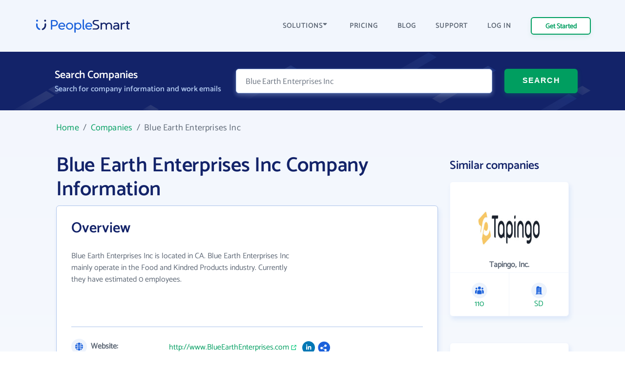

--- FILE ---
content_type: text/html; charset=UTF-8
request_url: https://www.peoplesmart.com/companies/blue-earth-enterprises-inc/1578151
body_size: 10197
content:
<!DOCTYPE html>
<html lang="en">

<head>
    <meta charset="UTF-8">
    <meta http-equiv="X-UA-Compatible" content="IE=edge">
            <meta name="robots" content="noarchive">
        <title>Blue Earth Enterprises Inc Employee Directory - Email Address Format, Phone Numbers | PeopleSmart</title>
    <meta name="description" content="Blue Earth Enterprises Inc business profile, headquartered inCA. See business details and contact information. Browse employee directory for email addresses &amp; phone numbers.">
    <meta name="viewport" content="width=device-width, initial-scale=1.0">
            <link rel="canonical" href="https://www.peoplesmart.com/companies/blue-earth-enterprises-inc/1578151" />
        <link rel="shortcut icon" type="image/png" href="https://www.peoplesmart.com/profile/assets/dist/img/favicon.ico" />

    <script async>
        const regularFont = new FontFace("Catamaran", "url(/profile/assets/dist/fonts/catamaran-v8-latin-regular.woff2)", {
          style: 'normal', weight: 'normal'
         });
        const boldFont = new FontFace("Catamaran-SemiBold", "url(/profile/assets/dist/fonts/catamaran-v8-latin-600.woff2)", {
          style: 'normal', weight: 600
         });
        const merriWeatherFont = new FontFace("Merriweather Sans Light", "url(/profile/assets/dist/fonts/merriweather-sans-v14-latin-300.woff2)", {
          style: 'normal', weight: 300
        });
        Promise.all([regularFont.load(), boldFont.load(), merriWeatherFont.load()]).then(() => {
          document.fonts.add(regularFont);
          document.fonts.add(boldFont);
          document.fonts.add(merriWeatherFont);
        })
        .catch(error => {
            console.error(error);
        });
    </script>

        <link rel="preload" href="https://www.peoplesmart.com/profile/assets/dist/css/critical.590a7396.bundle.css" as="style" onload="this.onload=null;this.rel='stylesheet'">
    <noscript><link rel="stylesheet"href="https://www.peoplesmart.com/profile/assets/dist/css/critical.590a7396.bundle.css"></noscript>
    <link rel="preload" href="https://www.peoplesmart.com/profile/assets/dist/css/app.a77b3327.bundle.css" as="style" onload="this.onload=null;this.rel='stylesheet'">
    <noscript><link rel="stylesheet"href="https://www.peoplesmart.com/profile/assets/dist/css/app.a77b3327.bundle.css"></noscript>

    <script defer>
      const assets = [
        "https://www.peoplesmart.com/profile/assets/dist/css/noncritical.ef28936f.bundle.css"
      ];
      window.addEventListener('load', () => {
        assets.forEach(asset => {
          let link = document.createElement('link');
          link.rel = 'stylesheet';
          link.type = 'text/css';
          link.href = asset;
          document.head.appendChild(link);
        });
      });
    </script>
    <link href="https://googleads.g.doubleclick.net" rel="preconnect" crossorigin="anonymous">
<link href="https://www.googletagmanager.com" rel="preconnect" crossorigin>
<link href="https://www.google-analytics.com" rel="preconnect" crossorigin="anonymous">

    <!-- STYLES -->
    <style >
    </style>

            <script type="application/ld+json">{"@context":"http:\/\/schema.org","@type":"WebPage","@id":"https:\/\/www.peoplesmart.com","name":"Blue Earth Enterprises Inc Employee Directory - Email Address Format, Phone Numbers | PeopleSmart","description":"Blue Earth Enterprises Inc business profile, headquartered inCA. See business details and contact information. Browse employee directory for email addresses & phone numbers.","publisher":{"@type":"Brand","name":"PeopleSmart"}}</script>
            <script type="application/ld+json">{"@context":"http:\/\/schema.org","@type":"Organization","name":"PeopleSmart","url":"https:\/\/www.peoplesmart.com","logo":"https:\/\/frcdn.peoplesmart.com\/assets\/img\/cb3d974edde6235e260259d70f3e2f1f.png"}</script>
            <script type="application/ld+json">{"@context":"http:\/\/schema.org","@type":"BreadcrumbList","itemListElement":[{"@type":"ListItem","position":1,"item":{"@id":"https:\/\/www.peoplesmart.com\/","name":"Home"}},{"@type":"ListItem","position":2,"item":{"@id":"https:\/\/www.peoplesmart.com\/companies\/","name":"Companies"}},{"@type":"ListItem","position":3,"item":{"@id":"https:\/\/www.peoplesmart.com\/companies\/blue-earth-enterprises-inc\/1578151\/","name":"Blue Earth Enterprises Inc"}}]}</script>
            <script type="application/ld+json">{"@context":"http:\/\/schema.org","@type":"FAQPage","mainEntity":[{"@type":"Question","name":"What is Blue Earth Enterprises Inc\u0027s website address?","acceptedAnswer":{"@type":"Answer","text":"Blue Earth Enterprises Inc\u0027s website address is <a target=\u0027_blank\u0027 rel=\u0027noopener noreferrer\u0027 href=\u0027http:\/\/www.BlueEarthEnterprises.com\u0027>http:\/\/www.BlueEarthEnterprises.com<\/a>"}},{"@type":"Question","name":"What is Blue Earth Enterprises Inc\u0027s phone number?","acceptedAnswer":{"@type":"Answer","text":"Blue Earth Enterprises Inc\u0027s phone number is +1 (661) 310-xxxx"}},{"@type":"Question","name":"How many email formats does Blue Earth Enterprises Inc use?","acceptedAnswer":{"@type":"Answer","text":"Blue Earth Enterprises Inc uses 2 email formats"}},{"@type":"Question","name":"Where is Blue Earth Enterprises Inc located?","acceptedAnswer":{"@type":"Answer","text":"Blue Earth Enterprises Inc is located in 21095 Centre Pointe Pkwy, CA 91350"}}]}</script>
    
    <script
  type="text/javascript"
  src="https://app.termly.io/resource-blocker/062688a2-e2a2-41a4-be28-16a82bd20045?autoBlock=on"
></script>

<script async>
  (function(i,s,o,g,r,a,m){i['GoogleAnalyticsObject']=r;i[r]=i[r]||function(){
  (i[r].q=i[r].q||[]).push(arguments)},i[r].l=1*new Date();a=s.createElement(o),
  m=s.getElementsByTagName(o)[0];a.async=1;a.src=g;m.parentNode.insertBefore(a,m)
  })(window,document,'script','https://www.google-analytics.com/analytics.js','ga');
  ga('create', 'UA-546951-27', 'auto', {allowLinker: true});
</script>

<!-- Google Tag Manager -->

<script async>(function(w,d,s,l,i){w[l]=w[l]||[];w[l].push({'gtm.start':
new Date().getTime(),event:'gtm.js'});var f=d.getElementsByTagName(s)[0],
j=d.createElement(s),dl=l!='dataLayer'?'&l='+l:'';j.async=true;j.src=
'https://www.googletagmanager.com/gtm.js?id='+i+dl;f.parentNode.insertBefore(j,f);
})(window,document,'script','dataLayer','GTM-PVGF4RR');</script>

    <script>
    var isIE11 = /Trident.*rv[ :]*11\./.test(navigator.userAgent);
    if (isIE11) {
      document.head.innerHTML += '<link rel="stylesheet" href="https://www.peoplesmart.com/profile/assets/dist/css/ie11.31d5d557.bundle.css">'
      document.head.innerHTML += '<link rel="stylesheet" href="https://www.peoplesmart.com/profile/assets/dist/css/critical.590a7396.bundle.css">'
      document.head.innerHTML += '<link rel="stylesheet" href="https://www.peoplesmart.com/profile/assets/dist/css/app.a77b3327.bundle.css">'
      document.head.innerHTML += '<link rel="stylesheet" href="https://www.peoplesmart.com/profile/assets/dist/css/noncritical.ef28936f.bundle.css">'
    }
  </script>

</head>

<body>
    <!-- Google Tag Manager (noscript) -->
    <noscript><iframe src="https://www.googletagmanager.com/ns.html?id=GTM-PVGF4RR" height="0"
        width="0" style="display:none;visibility:hidden" loading="lazy"></iframe></noscript>

    <!-- HEADER: MENU + HEROE SECTION -->
    <header id="header" class="company-page__header">
  <div class="header-topbar"> 
    <div class="grid-cont">
      <div class="grid-row grid-row_aic dynamic-header__cont">
        <div class="grid-col grid-col_auto">
          <a href="https://www.peoplesmart.com/" class="logo">
            <img
              src="https://www.peoplesmart.com/profile/assets/dist/img/company-profile/img-ps-logo.svg"
              alt="logo"
            />
          </a>
        </div>
        <div class="grid-col grid-col_auto is-hidden-desktop">
          <div class="grid-row">
            <div class="start-trial mr-4 is-hidden-mobile btn-signup ">
              <a href="https://www.peoplesmart.com/lp/70c1c4/3/subscribe" class="button button_xs header-start-trial__button" rel="nofollow"
              data-event="dl" data-category="View Report" data-action="Click" data-label="Nav CTA Button">Get Started</a>
            </div>
            <button type="button" class="close-nav-button is-hidden"><img	
              src="https://www.peoplesmart.com/profile/assets/dist/img/header-icons/cross.svg" title="Close" alt="Close">
            </button>	
            <button id="burger-search" class="menu-toggle mobile-menu-trigger burger"><img 
              src="https://www.peoplesmart.com/profile/assets/dist/img/header-icons/menu.svg" alt="Menu" width="20" height="16" aria-label="Menu trigger" class="header__icon">
            </button>  
          </div>
        </div>
        <div class="grid-col grid-col_auto is-hidden-touch">
          <div class="company-header-links">
            <div class="company-header-element dropdown">
              <button class="company-header-dropdown">SOLUTIONS <img
                src="https://www.peoplesmart.com/profile/assets/dist/img/header-icons/caret-down.svg"
                alt="open menu"
              /> </button>           
              <div class="js-section-menu-wrapper section-menu-wrapper">
              <section class="sections-menu">
                <section class="section-group">
                  <p class="title">Features</p>
                  <a class="section-item" href="https://www.peoplesmart.com/our-data/" data-track="ga" data-ga-action="Solutions" data-ga-label="Our Data">
                    <span class="section-item__title">Our data</span>
                    <span class="section-item__body">AI powered confidence and high accuracy</span>
                  </a>
                  <a class="section-item" href="https://www.peoplesmart.com/lead-enrichment/" data-track="ga" data-ga-action="Solutions" data-ga-label="Lead Enrichment">
                    <span class="section-item__title">Lead enrichment</span>
                    <span class="section-item__body">Enhance your customer data</span>
                  </a>
                  <a class="section-item" href="https://www.peoplesmart.com/find-leads/" data-track="ga" data-ga-action="Solutions" data-ga-label="Contact Search">
                    <span class="section-item__title">Contact search</span>
                    <span class="section-item__body">Search over 100M targeted leads</span>
                  </a>
                  <a class="section-item" href="https://www.peoplesmart.com/chrome-extension/" data-track="ga" data-ga-action="Solutions" data-ga-label="Chrome Extension">
                    <span class="section-item__title">Chrome Extension</span>
                    <span class="section-item__body">Get contact info for LinkedIn profiles</span>
                  </a>
                </section>
                <section class="section-group">
                  <p class="title">Solutions</p>
                  <a class="section-item" href="https://www.peoplesmart.com/recruiters/" data-track="ga" data-ga-action="Solutions" data-ga-label="Recruitment">
                    <span class="section-item__title">Recruitment</span>
                    <span class="section-item__body">Speed up recruitment process</span>
                  </a>
                  <a class="section-item" href="https://www.peoplesmart.com/sales-leads/" data-track="ga" data-ga-action="Solutions" data-ga-label="Sales">
                    <span class="section-item__title">Sales</span>
                    <span class="section-item__body">Enhance sales by making smart decisions</span>
                  </a>
                </section>
                <section class="section-group">
                  <p class="title">Company</p>
                  <a class="section-item" href="https://www.peoplesmart.com/about-us/" data-track="ga" data-ga-action="Solutions" data-ga-label="About">
                    <span class="section-item__title">About us</span>
                    <span class="section-item__body">Who we are</span>
                  </a>
                  <a class="section-item" href="https://www.peoplesmart.com/competitors/" data-track="ga" data-ga-action="Solutions" data-ga-label="Competitors">
                    <span class="section-item__title">Why PeopleSmart</span>
                    <span class="section-item__body">How we are better than the competition</span>
                  </a>
                </section>
              </section>
            </div>   
            </div>
            <div class="company-header-element">
              <a href="https://www.peoplesmart.com/pricing/">
                PRICING
              </a>
            </div>
            
            <div class="company-header-element">
              <a href="https://www.peoplesmart.com/blog/">
                BLOG
              </a>
            </div>

            <div class="company-header-element">
              <a href="https://support.peoplesmart.com/hc/en-us" rel="nofollow">
                SUPPORT
              </a>
            </div>

            <div class="company-header-element btn-login ">
              <a href="https://www.peoplesmart.com/login">
                LOG IN
              </a>
            </div>
            <div class="company-header-element btn-logout is-hidden">
              <a class="button button-primary-outlined">
                Log Out
              </a>
            </div>
            <div class="company-header-element is-hidden">
                          </div>
            <div class="start-trial btn-signup ">
              <a href="https://www.peoplesmart.com/lp/70c1c4/3/subscribe" class="button button_xs header-start-trial__button btn-signup" rel="nofollow"
              data-event="dl" data-category="View Report" data-action="Click" data-label="Nav CTA Button">Get Started</a>
            </div>
          </div>
        </div>
      </div>
    </div>
  </div>
  <!-- Search form-->
  <div class="company-search">
    <form action="#" rel="nofollow" data-people-flow="https://www.peoplesmart.com/lp/70c1c4/2/building-report?" data-company-flow="https://www.peoplesmart.com/lp/70c1c4/3/subscribe" class="company-search__form" autocomplete="off" novalidate>
  <div class="grid-row">
    <div class="grid-col grid-col_auto">
      <h3 class="search-form-title">Search Companies</h3>
      <h4 class="search-form-subtitle">Search for company information and work emails </h4>
    </div>
    <div class="header__form">
      <div class="grid-col search__form__people">
        <div class="company-search__input">
          <div class="ps-input bn">
            <input type="text" id="bn" name="bn" placeholder="Company name…" value="Blue Earth Enterprises Inc" required />
          </div>
        </div>
      </div>
      <div class="grid-col grid-col_auto search__form__submit">
        <button
          type="submit"
          class="company-header-search__button button"
        >
          SEARCH
        </button>
      </div>
    </div>
  </div>
</form>
  </div>
  <div id="mobile-nav" class="mobile-nav mobile-side">
  <div class="sidebar-item side-close-button">
    <button class="button button-primary-outlined btn-logout is-hidden">Log Out</button>
    <div class="">
      <a href="https://www.peoplesmart.com/lp/70c1c4/3/subscribe" class="button button-primary-outlined btn-signup " rel="nofollow"
        data-event="dl" data-category="View Report" data-action="Click" data-label="Nav CTA Button">Get Started</a>

      <a href="https://www.peoplesmart.com/login" class="button-link pr-0 has-text-weight-bold btn-login ">Log In</a>
    </div>
    <button type="button" class="close-nav-button is-hidden"><img	
      src="https://www.peoplesmart.com/profile/assets/dist/img/header-icons/cross.svg" title="Close" alt="Close">
    </button>	
  </div>
    <section class="sidebar-item sections-menu">
  <section class="section-group">
    <p class="title">Features</p>
    <a class="section-item" href="https://www.peoplesmart.com/our-data/" data-track="ga" data-ga-action="Solutions" data-ga-label="Our Data">
      <span class="section-item__title">Our data</span>
      <span class="section-item__body">AI powered confidence and high accuracy</span>
    </a>
    <a class="section-item" href="https://www.peoplesmart.com/lead-enrichment/" data-track="ga" data-ga-action="Solutions" data-ga-label="Lead Enrichment">
      <span class="section-item__title">Lead enrichment</span>
      <span class="section-item__body">Enhance your customer data</span>
    </a>
    <a class="section-item" href="https://www.peoplesmart.com/find-leads/" data-track="ga" data-ga-action="Solutions" data-ga-label="Contact Search">
      <span class="section-item__title">Contact search</span>
      <span class="section-item__body">Search over 100M targeted leads</span>
    </a>
    <a class="section-item" href="https://www.peoplesmart.com/chrome-extension/" data-track="ga" data-ga-action="Solutions" data-ga-label="Chrome Extension">
      <span class="section-item__title">Chrome Extension</span>
      <span class="section-item__body">Get contact info for LinkedIn profiles</span>
    </a>
  </section>
  <section class="section-group">
    <p class="title">Solutions</p>
    <a class="section-item" href="https://www.peoplesmart.com/recruiters/" data-track="ga" data-ga-action="Solutions" data-ga-label="Recruitment">
      <span class="section-item__title">Recruitment</span>
      <span class="section-item__body">Speed up recruitment process</span>
    </a>
    <a class="section-item" href="https://www.peoplesmart.com/sales-leads/" data-track="ga" data-ga-action="Solutions" data-ga-label="Sales">
      <span class="section-item__title">Sales</span>
      <span class="section-item__body">Enhance sales by making smart decisions</span>
    </a>
  </section>
  <section class="section-group">
    <p class="title">Company</p>
    <a class="section-item" href="https://www.peoplesmart.com/about-us/" data-track="ga" data-ga-action="Solutions" data-ga-label="About">
      <span class="section-item__title">About us</span>
      <span class="section-item__body">Who we are</span>
    </a>
    <a class="section-item" href="https://www.peoplesmart.com/competitors/" data-track="ga" data-ga-action="Solutions" data-ga-label="Competitors">
      <span class="section-item__title">Why PeopleSmart</span>
      <span class="section-item__body">How we are better than the competition</span>
    </a>
  </section>
  <div class="sidebar-item clickable-row">
    <a href="https://www.peoplesmart.com/pricing/">
      PRICING
    </a>
  </div>
  <div class="sidebar-item clickable-row">
    <a href="https://www.peoplesmart.com/blog/">
      BLOG
    </a>
  </div>
  <div class="sidebar-item clickable-row">
    <a href="https://support.peoplesmart.com/hc/en-us" rel="nofollow" >
      SUPPORT
    </a>
  </div>
</div>
</header>

    <!-- CONTENT -->
    
<div class="page">  
  <div class="container is-max-widescreen">
    <main class="company-page__content">
      <div class="breadcrumbs">
            <a href="/">Home</a> &nbsp;/&nbsp;
                <a href="/companies/">Companies</a> &nbsp;/&nbsp;
                <em>Blue Earth Enterprises Inc</em>
      </div>
      <div class="columns is-desktop is-multiline">
        <div class="column is-full-touch is-9-desktop">
          <div class="company-headline">
            <h1 class="company-headline__title">Blue Earth Enterprises Inc Company Information</h1>
          </div>
                          <div class="info company-overview">
   
    <div class="columns is-mobile">
        <div class="column is-two-thirds-tablet">
            <h2 class="company-profile__title"><span>Overview</span></h2>
            <p class="company-profile-info">
                    Blue Earth Enterprises Inc is located in CA.
Blue Earth Enterprises Inc mainly operate in the Food and Kindred Products industry.
Currently they have estimated 0 employees.
            </p>
        </div>
            </div>
    <hr>
    <dl class="company-overview__list">
        <dt><img loading="lazy" src="https://www.peoplesmart.com/profile/assets/dist/img/company/overview/url.svg" alt="url icon" width="32" height="32" class="company-overview__icon">
            Website:
        </dt>
        <dd class="company-profile-info__header company-overview__website">
            <a href="http://www.BlueEarthEnterprises.com" target="_blank" rel="noopener noreferrer"  class="company-profile__extlink mr-2">http://www.BlueEarthEnterprises.com</a>
                            <div class="company-overview__socials">
                                            <img loading="lazy" src="https://www.peoplesmart.com/profile/assets/dist/img/social-media/linkedin.svg" alt="Social" height="26" width="26" />
                                            <img loading="lazy" src="https://www.peoplesmart.com/profile/assets/dist/img/social-media/default.svg" alt="Social" height="26" width="26" />
                                    </div>
                    </dd>
    </dl>
    <dl class="company-overview__list">
        <dt><img loading="lazy" src="https://www.peoplesmart.com/profile/assets/dist/img/company/overview/size.svg" alt="size company icon" width="32" height="32" class="company-overview__icon">
            Size:
        </dt>
        <dd class="company-profile-info__header size">
            <p>0 employees</p>
        </dd>
    </dl>
    <dl class="company-overview__list">
                    <dt><img loading="lazy" src="https://www.peoplesmart.com/profile/assets/dist/img/company/overview/hq.svg" alt="headquarters icon" width="32" height="32" class="company-overview__icon">
                Headquarters:
            </dt>
            <dd class="company-profile-info__header location">
                <a>21095 Centre Pointe Pkwy, CA 91350 </a>
            </dd>
            </dl>
    <dl class="company-overview__list phone">
                    <dt><img loading="lazy" src="https://www.peoplesmart.com/profile/assets/dist/img/company/overview/phone.svg" alt="phone icon" width="32" height="32" class="company-overview__icon">
                Phone Number:
            </dt>
                            <dd class="company-profile-info__header">
                    <a href="https://www.peoplesmart.com/lp/88dce3/3/building-report?" class="phone-number"
                    data-event="dl" data-category="View Report" data-action="Click" data-label="Company Phone Links" rel="nofollow">+1 (661) 310-xxxx</a>
                                     </dd>
                        </dl>

    <dl class="company-overview__list">
                            <dt><img loading="lazy" src="https://www.peoplesmart.com/profile/assets/dist/img/company/overview/industry.svg" alt="industry icon" class="company-overview__icon"  width="32" height="32">
                Industry:
            </dt>
            <dd class="company-profile-info__header industry">
                <p>Food and Kindred Products</p>
            </dd>
            </dl>
</div>
                        <div class="employees info">
        <div class="is-flex is-justify-content-space-between">
            <h2 class="employees__title info__title"><span>Employees at Blue Earth Enterprises Inc</span></h2>
            <span class="mt- is-hidden-mobile">Showing 1 of 2</span>
        </div>
        <!-- Employee List Desktop/Tablet -->
        <div class="table-container is-hidden-mobile">
            <table class="table is-fullwidth">
                <thead>
                    <tr>
                        <th>JOB TITLE</th>
                        <th>WORK EMAIL</th>
                        <th>WORK PHONE</th>
                        <th>LOCATION</th>
                        <th></th>
                    </tr>
                </thead>
                <tbody>
                                    <tr>
                        <th>General Manager</th>
                        <td><a href="https://www.peoplesmart.com/lp/88dce3/3/building-report?company=Blue+Earth+Enterprises+Inc&position=general+manager" class="is-underlined" rel="nofollow">@blueearthenterprises.com</a></td>
                        <td><a href="https://www.peoplesmart.com/lp/88dce3/3/building-report?company=Blue+Earth+Enterprises+Inc&position=general+manager" class="" rel="nofollow"><div class="has-text-centered">-</div></a></td>
                        <td>Angeles, Zacatecas</td>
                        <td><a href="https://www.peoplesmart.com/lp/88dce3/3/building-report?company=Blue+Earth+Enterprises+Inc&position=general+manager" class="button button--outline has-text-centered" rel="nofollow"
                        data-event="dl" data-category="View Report" data-action="Click" data-label="View Profile CTA Button">VIEW <span class="is-hidden-touch">PROFILE</span></a></td>
                    </tr>
                                </tbody>
            </table>
        </div>

        <!-- Employee List Mobile -->
        <div class="is-hidden-tablet">
                                                <div class="employees_item">
                        <div class="columns is-mobile mb-0">
                            <div class="column is-7">
                                <div class="has-text-weight-bold">General Manager</div>
                                                                    Angeles, Zacatecas                                                            </div>
                            <div class="column">
                                <a href="https://www.peoplesmart.com/lp/88dce3/3/building-report?company=Blue+Earth+Enterprises+Inc&position=general+manager" class="button button--outline has-text-centered" rel="nofollow">View</a>
                            </div>
                        </div>
                                                    <div class="employees_item__datapoint">
                                <img loading="lazy" src="https://www.peoplesmart.com/profile/assets/dist/img/company/overview/email.svg" alt="contact icon" class="company-overview__icon">
                                <a href="https://www.peoplesmart.com/lp/88dce3/3/building-report?company=Blue+Earth+Enterprises+Inc&position=general+manager" class="is-underlined"
                                data-event="dl" data-category="View Report" data-action="Click" data-label="Email Links">@blueearthenterprises.com</a>
                            </div>
                                                                    </div>
                                    </div>
                <div class="employee_pagination is-hidden-tablet">
                    </div>

        <div class="info info--blue mb-0 employee-search">
            <img loading="lazy" src="https://www.peoplesmart.com/profile/assets/dist/img/company/overview/employee-search.svg" alt="contact card icon" width="70" height="70" class="mb-4">
            <p>Enter an employee name to <strong>search</strong> and <strong>verify</strong> work emails, phone numbers and social links etc.</p>
            <form action="https://www.peoplesmart.com/lp/70c1c4/3/subscribe" rel="nofollow" data-people-flow="https://www.peoplesmart.com/lp/70c1c4/3/subscribe" data-company-flow="" class="search__form" autocomplete="off" novalidate>
                <div class="ps-input mr-4">
                    <input placeholder="Employee name..." type="text" id="fn" name="fn" value="" required />
                </div>
                <button
                    type="submit"
                    class="button"
                    data-event="dl" data-category="View Report" data-action="Click" data-label="Employee Search CTA Button"
                >
                    SEARCH
                </button>
            </form>

        </div>
    </div>
          <div class="info">
    <h2 class="company-profile__title">Blue Earth Enterprises Inc's Email Format</h2>
    <p class="mb-5">
        We found 2 email formats used by <a href="https://www.peoplesmart.com/lp/88dce3/3/building-report?" rel="nofollow">Blue Earth Enterprises Inc</a> employees. The most common <strong>Blue Earth Enterprises Inc email format</strong> is 
        first last ex.<strong>(janedoe@blueearthenterprises.com)</strong> being used 67% of the time.
    </p>
    <div class="columns">
        <div class="column is-full-mobile is-7-tablet">
            <!-- Email Format Desktop/Tablet -->
            <div class="table-container is-hidden-mobile has-scrollbar-tablet">
                <table class="table email-formats is-striped is-fullwidth">
                    <thead>
                        <tr>
                            <th>FORMAT</th>
                            <th>EMAIL</th>
                            <th>%</th>
                            <th></th>
                        </tr>
                    </thead>
                    <tbody>
                                            <tr>
                            <th>First Last</th>
                            <td><a href="https://www.peoplesmart.com/lp/88dce3/3/building-report?"
                            data-event="dl" data-category="View Report" data-action="Click" data-label="Email Format" rel="nofollow">
                                janedoe@blueearthenterprises.com                            </a></td>
                            <td>67%</td>
                            <td><span class="dot"></span></td>
                        </tr>
                                            <tr>
                            <th>First</th>
                            <td><a href="https://www.peoplesmart.com/lp/88dce3/3/building-report?"
                            data-event="dl" data-category="View Report" data-action="Click" data-label="Email Format" rel="nofollow">
                                jane@blueearthenterprises.com                            </a></td>
                            <td>33%</td>
                            <td><span class="dot"></span></td>
                        </tr>
                                        </tbody>
                </table>
            </div>
            <!-- Email Format Mobile -->
            <div class="is-hidden-tablet m-3">
                                    <div class="columns is-mobile mb-5 email-formats__item">
                        <div class="column is-flex is-flex-direction-column is-9">
                            <strong>first last</strong>
                            <a href="https://www.peoplesmart.com/lp/88dce3/3/building-report?" data-event="dl" data-category="View Report" data-action="Click" data-label="Email Format" rel="nofollow">
                                janedoe@blueearthenterprises.com                            </a>
                        </div>
                        <div class="column is-align-self-center has-text-centered">67%</div>
                    </div>
                                    <div class="columns is-mobile mb-5 email-formats__item">
                        <div class="column is-flex is-flex-direction-column is-9">
                            <strong>first</strong>
                            <a href="https://www.peoplesmart.com/lp/88dce3/3/building-report?" data-event="dl" data-category="View Report" data-action="Click" data-label="Email Format" rel="nofollow">
                                jane@blueearthenterprises.com                            </a>
                        </div>
                        <div class="column is-align-self-center has-text-centered">33%</div>
                    </div>
                            </div>
        </div>
        <!-- Email Format Chart -->
        <div class="column is-5">
            <div id="emailFormatsChart" class="email-chart is-flex is-justify-content-center is-align-items-center" style="height: 100%; width: 100%" data-company-id="1578151">
                <span class="bulma-loader-mixin"></span>
                <canvas class="is-hidden"></canvas>
            </div>
        </div>
    </div>
</div>
              <div class="faq-section">
    <div class="info">
        <h2 class="main-title ">Frequently Asked Questions About Blue Earth Enterprises Inc</h2>
                <div class="question-card">
            <h3 class="sub-title">What is Blue Earth Enterprises Inc's website address?</h3>
            <span class="answer"> Blue Earth Enterprises Inc's website address is <a target='_blank' rel='noopener noreferrer' href='http://www.BlueEarthEnterprises.com'>http://www.BlueEarthEnterprises.com</a></span>
        </div>
                <div class="question-card">
            <h3 class="sub-title">What is Blue Earth Enterprises Inc's phone number?</h3>
            <span class="answer"> Blue Earth Enterprises Inc's phone number is +1 (661) 310-xxxx</span>
        </div>
                <div class="question-card">
            <h3 class="sub-title">How many email formats does Blue Earth Enterprises Inc use?</h3>
            <span class="answer"> Blue Earth Enterprises Inc uses 2 email formats</span>
        </div>
                <div class="question-card">
            <h3 class="sub-title">Where is Blue Earth Enterprises Inc located?</h3>
            <span class="answer"> Blue Earth Enterprises Inc is located in 21095 Centre Pointe Pkwy, CA 91350</span>
        </div>
            </div>
    </div>
        </div>
                <div class="column is-3-desktop similar-companies">
          <div class="company-headline">
    <h2 class="info__title">Similar companies</h2>
</div>
<div class="columns is-mobile is-multiline">
            <div class="column is-full-desktop">
            <a href="https://www.peoplesmart.com/companies/tapingo-inc/11497048/">
                <div class="info info--shadow is-clickable">
                    <div class="similar-companies__logo">
                        <figure class="image is-128x128">
                            <img src="https://img.fullcontact.com/static/9be7f3ef4bce3c5df4bc9802245fa93f_27394c960c3c50cdbf0a0b0e2d0fee6028f2b566c2cb5445be227234d29296ee" alt="similar logo company" loading="lazy" width="100" />
                        </figure>
                        <p class="similar-companies__title">Tapingo, Inc.</p>
                    </div>
                <div class="similar-companies__stats columns is-mobile">
                        <div class="column">
                            <img src="https://www.peoplesmart.com/profile/assets/dist/img/company/overview/size.svg" alt="size company icon" loadding="lazy" width="32" height="32">
                            <p class="has-text-grey">110</p>
                        </div>
                                                <div class="column">
                            <img src="https://www.peoplesmart.com/profile/assets/dist/img/company/overview/hq.svg" alt="headquarters icon" loading="lazy" width="32" height="32">
                            <p class="has-text-grey">SD</p>
                        </div>
                                            </div>
                </div>
            </a>
        </div>
            <div class="column is-full-desktop">
            <a href="https://www.peoplesmart.com/companies/bissinger/1511781/">
                <div class="info info--shadow is-clickable">
                    <div class="similar-companies__logo">
                        <figure class="image is-128x128">
                            <img src="https://img.fullcontact.com/static/a8213f745e743d054ed08e1675437e57_d4ed78fc071a297ed8464d34c54c8e7cc4bd0239c3985d894bfe19ee9ec576a7" alt="similar logo company" loading="lazy" width="100" />
                        </figure>
                        <p class="similar-companies__title">Bissinger</p>
                    </div>
                <div class="similar-companies__stats columns is-mobile">
                        <div class="column">
                            <img src="https://www.peoplesmart.com/profile/assets/dist/img/company/overview/size.svg" alt="size company icon" loadding="lazy" width="32" height="32">
                            <p class="has-text-grey">110</p>
                        </div>
                                                <div class="column">
                            <img src="https://www.peoplesmart.com/profile/assets/dist/img/company/overview/hq.svg" alt="headquarters icon" loading="lazy" width="32" height="32">
                            <p class="has-text-grey">SD</p>
                        </div>
                                            </div>
                </div>
            </a>
        </div>
            <div class="column is-full-desktop">
            <a href="https://www.peoplesmart.com/companies/the-cronos-group/2963263/">
                <div class="info info--shadow is-clickable">
                    <div class="similar-companies__logo">
                        <figure class="image is-128x128">
                            <img src="https://img.fullcontact.com/static/f46938dd7ae1622c1e24f001d3c55b82_e6f5c5d6b277e6663a12a7dc8c943f3eed89ae2b8cc0ea85be82c06fcb84a7db" alt="similar logo company" loading="lazy" width="100" />
                        </figure>
                        <p class="similar-companies__title">The Cronos Group</p>
                    </div>
                <div class="similar-companies__stats columns is-mobile">
                        <div class="column">
                            <img src="https://www.peoplesmart.com/profile/assets/dist/img/company/overview/size.svg" alt="size company icon" loadding="lazy" width="32" height="32">
                            <p class="has-text-grey">110</p>
                        </div>
                                                <div class="column">
                            <img src="https://www.peoplesmart.com/profile/assets/dist/img/company/overview/hq.svg" alt="headquarters icon" loading="lazy" width="32" height="32">
                            <p class="has-text-grey">SD</p>
                        </div>
                                            </div>
                </div>
            </a>
        </div>
            <div class="column is-full-desktop">
            <a href="https://www.peoplesmart.com/companies/cheeseburger-restaurants-cheeseburger-in-paradise/2403420/">
                <div class="info info--shadow is-clickable">
                    <div class="similar-companies__logo">
                        <figure class="image is-128x128">
                            <img src="https://img.fullcontact.com/static/ff7d8bf83dd0f9f4df38c6ddc15566b5_6f5bcb367adef4e0417e7e491e205711b47bdea3960a486c4bc7d8dc302e5345" alt="similar logo company" loading="lazy" width="100" />
                        </figure>
                        <p class="similar-companies__title">Cheeseburger Restaurants (Cheeseburger in Paradise)</p>
                    </div>
                <div class="similar-companies__stats columns is-mobile">
                        <div class="column">
                            <img src="https://www.peoplesmart.com/profile/assets/dist/img/company/overview/size.svg" alt="size company icon" loadding="lazy" width="32" height="32">
                            <p class="has-text-grey">110</p>
                        </div>
                                                <div class="column">
                            <img src="https://www.peoplesmart.com/profile/assets/dist/img/company/overview/hq.svg" alt="headquarters icon" loading="lazy" width="32" height="32">
                            <p class="has-text-grey">SD</p>
                        </div>
                                            </div>
                </div>
            </a>
        </div>
            <div class="column is-full-desktop">
            <a href="https://www.peoplesmart.com/companies/buchheit-inc/1840195/">
                <div class="info info--shadow is-clickable">
                    <div class="similar-companies__logo">
                        <figure class="image is-128x128">
                            <img src="" alt="similar logo company" loading="lazy" width="100" />
                        </figure>
                        <p class="similar-companies__title">Buchheit Inc</p>
                    </div>
                <div class="similar-companies__stats columns is-mobile">
                        <div class="column">
                            <img src="https://www.peoplesmart.com/profile/assets/dist/img/company/overview/size.svg" alt="size company icon" loadding="lazy" width="32" height="32">
                            <p class="has-text-grey">110</p>
                        </div>
                                                <div class="column">
                            <img src="https://www.peoplesmart.com/profile/assets/dist/img/company/overview/hq.svg" alt="headquarters icon" loading="lazy" width="32" height="32">
                            <p class="has-text-grey">SD</p>
                        </div>
                                            </div>
                </div>
            </a>
        </div>
    </div>
        </div>
              </div>
    </main>
  </div>
</div>


    <!-- BANNER -->
    <section class="banner lazy">
  <div class="banner-container">
    <div class="banner-title">
      Get the prospecting tool that gets more leads
    </div>
    <div class="banner-subtitle">
      Start your 7-day trail now
    </div>
    <form class="banner-content banner-mail__form" id="emailForm" action="#" rel="nofollow" data-subscribe-flow="https://www.peoplesmart.com/lp/70c1c4/3/subscribe" autocomplete="off">
      <div class="ps-input">
        <input type="text" class="banner-input" placeholder="Enter your work email" id="emailInput" name="emailInput" value="" autocomplete="off"></input>
      </div>
      <div class="start-trial">
        <input class="button button_xs other-employees start-trial__button" rel="nofollow" type="submit" value="START TRIAL" id="btn-submit"
        data-event="dl" data-category="View Report" data-action="Click" data-label="Start Trial Footer"/>
      </div>
    </form>
    <div class="banner-disclaimer">
      By clicking “Start Trial”, you represent that you are over 18 years of age and have agreed to our
      <a href="https://www.peoplesmart.com/terms/" rel="noopener">Terms of Use</a>
      and
      <a href="https://www.peoplesmart.com/privacy-policy/" rel="noopener">Privacy Policy</a>
      and you agree to receive email from 
      <a href="https://www.peoplesmart.com/" rel="noopener">PeopleSmart.com</a>
      . We’ll never sell your information or use your data as a part of our search results.
    </div>
  </div>
</section>
</div>

    <!-- FOOTER: DEBUG INFO + COPYRIGHTS -->
    <footer>
  <div class="container is-max-widescreen">
    <div class="row footer-row">
      <div class="columns is-multiline is-mobile mt-1">
        <dl class="column footer-column is-2-widescreen is-4-desktop is-4-tablet is-12-mobile pt-0 pb-0 m-b-md">
          <dt class="footer-column__title is-uppercase">About Us</dt>
          <dd>
            <a href="https://www.peoplesmart.com/about-us/">About PeopleSmart</a>
          </dd>
          <dd>
            <a href="https://www.ltvco.com/partners/">Affiliates</a>
          </dd>
          <dd>
            <a href="https://www.peoplesmart.com/blog/">Blog</a>
          </dd>
        </dl>
        <dl class="column footer-column is-2-widescreen is-5-desktop is-5-tablet is-12-mobile pt-0 pb-0 m-b-md">
          <dt class="footer-column__title is-uppercase">Solutions</dt>
          <dd><a href="https://www.peoplesmart.com/find-leads/">Contact Search</a></dd>
          <dd><a href="https://www.peoplesmart.com/lead-enrichment/">Lead Enrichment</a></dd>
          <dd><a href="https://www.peoplesmart.com/our-data/">Our Data</a></dd>
          <dd><a href="https://www.peoplesmart.com/phone-number-lookup/">Reverse Phone Lookup</a></dd>
          <dd><a href="https://www.peoplesmart.com/email-lookup-search/">Email Lookup</a></dd>
          <dd><a href="https://chrome.google.com/webstore/detail/peoplesmart-find-b2b-emai/gpmcdaocjaodfgpniloimojpldldihfn">Chrome Extension (New!)</a></dd>
        </dl>
        <dl class="column footer-column is-2-widescreen is-3-desktop is-3-tablet is-12-mobile pt-0 pb-0 m-b-md">
          <dt class="footer-column__title is-uppercase">Help</dt>
          <dd>
            <a href="https://www.peoplesmart.com/contact-us/">Contact Us</a>
          </dd>
          <dd>
            <a href="https://support.peoplesmart.com/hc/en-us">Help Center</a>
          </dd>
          <dd>
            <a href="https://www.peoplesmart.com/svc/optout/search/contact_optouts">Do Not Sell or Share My Personal Information</a>
          </dd>
        </dl>
        <dl class="column footer-column is-3-widescreen is-4-desktop is-4-tablet is-11-mobile pt-0 pb-0 m-b-md">
          <dt class="footer-column__title is-uppercase">Browse</dt>
          <dd>
            <a href="https://www.peoplesmart.com/sitemap/">Sitemap</a>
          </dd>

          <dt class="footer-column__title is-uppercase mt-2">Company Directory</dt>
          <div class="footer-directory">
                          <dd>
              <a href="https://www.peoplesmart.com/companies/a/">
                                                A                              </a>
              </dd>
                          <dd>
              <a href="https://www.peoplesmart.com/companies/b/">
                                                B                              </a>
              </dd>
                          <dd>
              <a href="https://www.peoplesmart.com/companies/c/">
                                                C                              </a>
              </dd>
                          <dd>
              <a href="https://www.peoplesmart.com/companies/de/">
                                                <span>D</span>                                  <span>E</span>                              </a>
              </dd>
                          <dd>
              <a href="https://www.peoplesmart.com/companies/fg/">
                                                <span>F</span>                                  <span>G</span>                              </a>
              </dd>
                          <dd>
              <a href="https://www.peoplesmart.com/companies/hi/">
                                                <span>H</span>                                  <span>I</span>                              </a>
              </dd>
                          <dd>
              <a href="https://www.peoplesmart.com/companies/jkl/">
                                                <span>J</span>                                  <span>K</span>                                  <span>L</span>                              </a>
              </dd>
                          <dd>
              <a href="https://www.peoplesmart.com/companies/m/">
                                                M                              </a>
              </dd>
                          <dd>
              <a href="https://www.peoplesmart.com/companies/no/">
                                                <span>N</span>                                  <span>O</span>                              </a>
              </dd>
                          <dd>
              <a href="https://www.peoplesmart.com/companies/p/">
                                                P                              </a>
              </dd>
                          <dd>
              <a href="https://www.peoplesmart.com/companies/qr/">
                                                <span>Q</span>                                  <span>R</span>                              </a>
              </dd>
                          <dd>
              <a href="https://www.peoplesmart.com/companies/s/">
                                                S                              </a>
              </dd>
                          <dd>
              <a href="https://www.peoplesmart.com/companies/t/">
                                                T                              </a>
              </dd>
                          <dd>
              <a href="https://www.peoplesmart.com/companies/uvwxyz/">
                                                <span>U</span>                                  <span>V</span>                                  <span>W</span>                                  <span>X</span>                                  <span>Y</span>                                  <span>Z</span>                                  <span>#</span>                              </a>
              </dd>
                      </div>
        </dl>
        <dl class="column footer-column is-3-widescreen is-5-desktop is-5-tablet is-12-mobile p-0-desktop m-b-md">
                    <div class="customer-service-wrapper">
            <dt class="footer-column__title is-uppercase">Contact</dt>
            <dd>
              <a href="mailto:support@peoplesmart.com" class="text-nowrap">
                <img src="https://www.peoplesmart.com/profile/assets/dist/img/footer/email.svg" class="footer-icons" alt="Email" loading="lazy" width="20" height="21">support@peoplesmart.com
              </a>
            </dd>
            <dd>
              <a href="tel:1-267-846-5087">
                <img src="https://www.peoplesmart.com/profile/assets/dist/img/footer/phone.svg" class="footer-icons" alt="Phone" loading="lazy" width="20" height="21">1-267-846-5087
              </a>
            </dd>
            <dd class="footer-column_text is-flex align-items-start">
              <img src="https://www.peoplesmart.com/profile/assets/dist/img/footer/clock.svg"class="footer-icons" alt="Clock" loading="lazy" width="20" height="21" style="margin-top: 2px;">Open daily 6 am - 11:30 pm EST.
            </dd>
            <dd class="footer-column_text is-flex align-items-start mr-md-3">
              <img src="https://www.peoplesmart.com/profile/assets/dist/img/footer/us-flag.svg"class="footer-icons us-flag" alt="US flag" loading="lazy" width="20" height="21" style="margin-top: 2px;"><span>Phone support proudly based in the US.</span>
            </dd>
            <dd class="social-media-icons">
              <a href="https://www.facebook.com/PeopleSmartcom" class="pr-2">
                <span class="sr-only">Facebook</span>
                <img src="https://www.peoplesmart.com/profile/assets/dist/img/social-media/facebook.svg" alt="Facebook" loading="lazy" width="23" height="23" >
              </a>
              <a href="https://www.linkedin.com/company/ltvpeoplesmart" class="pr-2">
                <span class="sr-only">LinkedIn</span>
                <img src="https://www.peoplesmart.com/profile/assets/dist/img/social-media/linkedin.svg" alt="LinkedIn" loading="lazy" width="23" height="23" >
              </a>
              <a href="https://x.com/PeopleSmartcom" class="pr-2">
                <span class="sr-only">X</span>
                <img src="https://www.peoplesmart.com/profile/assets/dist/img/social-media/x.svg" alt="X" loading="lazy" width="23" height="23">
              </a>
            </dd>
          </div>
                  </dl>
      </div>
    </div>
    <div class="disclaimer">
      <p>
        At PeopleSmart, our mission is to help companies leverage professional contact data to grow their business. PeopleSmart does 
        not provide private investigator services or consumer reports, and is not a consumer reporting agency as defined under the 
        Fair Credit Reporting Act. You may not use our service or the information provided to make decisions about employment, admission, 
        consumer credit, insurance, tenant screening or any other purpose that would require FCRA compliance.
      </p>
      <div class="row">
        <div class="columns is-gapless">
          <div class="column">
            <p>
              © 2026 PeopleSmart LLC. All rights reserved. PeopleSmart® and the PeopleSmart logo are registered trademarks of PeopleSmart LLC.
            </p>
          </div>
          <div class="column has-text-right-desktop has-text-right-tablet mb-2">
            <a href="https://www.peoplesmart.com/terms/" target="_blank" rel="nofollow noopener">Terms of Use</a> |
            <a href="https://www.peoplesmart.com/privacy-policy/" target="_blank" rel="nofollow noopener">Privacy Policy</a>
          </div>
        </div>
      </div>
    </div>

  </div>
  <div class="acsb-container">
    <div class="container is-max-widescreen">
      <span data-acsb="trigger" aria-label="Open accessibility interface" class="AccessibilityIcon AccessibilityIcon--large acsb-trigger-hidden acsb-ready" tabindex="0" role="button" style="display: flex;align-items: center;color: #0f2d8f;padding: 5px 0;width: 150px;font-size: 14px;cursor: pointer;">
        Accessibility
        <svg xmlns="http://www.w3.org/2000/svg" width="40" height="20" style="margin-left: 5px;">
          <g fill="none" fill-rule="nonzero">
            <rect class="ada-icon-bg" width="40" height="20" fill="#0F2D8F" rx="10"></rect>
            <path class="ada-icon" fill="#FFF" d="M18.854 2.5a1.354 1.354 0 100 2.709 1.354 1.354 0 000-2.709zm-.57 3.125c-.838.002-.992.532-.992.965v5.102c0 .438.351.793.788.791l3.61-.016s1.242 1.89 1.865 2.833c.186.283.434.533.793.533.473 0 .908-.387.856-.86a1.118 1.118 0 00-.173-.527c-.555-.831-1.655-2.628-2.26-3.303a.825.825 0 00-.614-.295l-2.984.01V7.683L21.3 9.16a.675.675 0 00.762-1.113l-3.321-2.3c-.115-.08-.328-.122-.457-.122zm8.127 1.25a.204.204 0 00-.143.057l-2.682 2.604h-3.801a.198.198 0 00-.202.196v.072c0 .11.09.196.202.196h3.908c.06 0 .119-.023.153-.057l2.761-2.681a.193.193 0 000-.279l-.053-.051a.204.204 0 00-.143-.057zm-9.69 1.458a4.775 4.775 0 00-3.388 4.585c0 2.666 2.156 4.79 4.75 4.79 1.986 0 3.716-1.243 4.417-3.025l-.714-1.077a3.747 3.747 0 01-3.704 3.031c-2.111 0-3.771-1.689-3.771-3.719 0-1.566.991-2.926 2.41-3.466V8.333z"></path>
          </g>
        </svg>
      </span>
    </div>
  </div>
</footer>

    <!-- SCRIPTS -->

    <script type="text/javascript" src="https://www.peoplesmart.com/profile/assets/dist/third_party/validate.min.js" defer></script>
    <script src="https://www.peoplesmart.com/profile/assets/dist/js/runtime.e81ed310.bundle.js" defer></script>
    <script src="https://www.peoplesmart.com/profile/assets/dist/js/vendors.21e2d7eb.bundle.js" defer></script>
    <script src="https://www.peoplesmart.com/profile/assets/dist/js/app.005e719e.bundle.js" defer></script>
    <script src="https://www.peoplesmart.com/profile/assets/dist/js/charts.c91a2efd.bundle.js" defer></script>
    <!-- -->

    <!-- ACSB ADA compliance -->
<script type="text/javascript" async>
  (function(document, tag) {
    const loaded = sessionStorage.getItem("acsb_loaded");
    if (loaded) {
      var script = document.createElement(tag);
      var element = document.getElementsByTagName('body')[0];
      script.src = 'https://acsbap.com/apps/app/assets/js/acsb.js';
      script.async = true;
      script.defer = true;
      (typeof element === 'undefined' ? document.getElementsByTagName('html')[0] : element).appendChild(script);
      script.onload = function() { acsbJS.init({ hideMobile: false, hideTrigger: true, position : 'left'}); };
    }
  }(document, 'script'));
</script>
</body>

</html>


--- FILE ---
content_type: image/svg+xml
request_url: https://www.peoplesmart.com/profile/assets/dist/img/footer/us-flag.svg
body_size: 2002
content:
<svg xmlns="http://www.w3.org/2000/svg" width="20" height="21" viewBox="0 0 20 21">
    <g fill="none" fill-rule="evenodd">
        <g fill-rule="nonzero">
            <g>
                <g>
                    <g>
                        <g fill="#C42126">
                            <path d="M.004 10.947H19.915000000000003V11.947H.004zM1.041 5.488H18.877V6.488H1.041zM.332 7.308H19.586000000000002V8.308H.332zM4.257 18.255L15.661 18.255 15.662 18.253 4.256 18.253zM9.959.029c-.197 0-.392.016-.585.042h1.17C10.35.045 10.155.03 9.959.03zM0 9.128H19.917V10.128H0z" transform="translate(-20.000000, -4895.000000) translate(19.000000, 3874.500000) translate(1.000000, 876.000000) translate(0.000000, 145.000000) translate(0.041210, 0.000000)"/>
                        </g>
                        <path fill="#E7E7E7" d="M12.956 3.669h4.775c-.567-.69-1.227-1.302-1.957-1.82h-3.586c.297.523.552 1.139.768 1.82z" transform="translate(-20.000000, -4895.000000) translate(19.000000, 3874.500000) translate(1.000000, 876.000000) translate(0.000000, 145.000000)"/>
                        <path fill="#DC3027" d="M12.188 1.85h3.586C14.292.8 12.512.14 10.584.03h-.307c.907.114 1.324.786 1.911 1.82z" transform="translate(-20.000000, -4895.000000) translate(19.000000, 3874.500000) translate(1.000000, 876.000000) translate(0.000000, 145.000000)"/>
                        <path fill="#E7E7E7" d="M19.627 7.308c-.178-.634-.416-1.243-.71-1.82h-5.493c.112.585.2 1.195.265 1.82h5.938z" transform="translate(-20.000000, -4895.000000) translate(19.000000, 3874.500000) translate(1.000000, 876.000000) translate(0.000000, 145.000000)"/>
                        <path fill="#DC3027" d="M13.115 5.489h5.803c-.33-.65-.728-1.261-1.187-1.82h-5.069c.179.566.33 1.176.453 1.82z" transform="translate(-20.000000, -4895.000000) translate(19.000000, 3874.500000) translate(1.000000, 876.000000) translate(0.000000, 145.000000)"/>
                        <path fill="#E7E7E7" d="M13.899 10.947h6.056c.029-.308.045-.62.045-.935 0-.298-.016-.592-.041-.884H13.9c.02.605.02 1.214-.001 1.819z" transform="translate(-20.000000, -4895.000000) translate(19.000000, 3874.500000) translate(1.000000, 876.000000) translate(0.000000, 145.000000)"/>
                        <path fill="#DC3027" d="M19.959 9.127c-.055-.624-.167-1.232-.332-1.819h-6.194c.063.596.104 1.206.124 1.82h6.402z" transform="translate(-20.000000, -4895.000000) translate(19.000000, 3874.500000) translate(1.000000, 876.000000) translate(0.000000, 145.000000)"/>
                        <path fill="#E7E7E7" d="M13.32 14.586h5.572c.297-.576.54-1.185.72-1.82H13.59c-.066.627-.156 1.236-.27 1.82z" transform="translate(-20.000000, -4895.000000) translate(19.000000, 3874.500000) translate(1.000000, 876.000000) translate(0.000000, 145.000000)"/>
                        <path fill="#DC3027" d="M19.613 12.766c.168-.586.284-1.194.342-1.819H13.71c-.021.615-.063 1.224-.127 1.82h6.03z" transform="translate(-20.000000, -4895.000000) translate(19.000000, 3874.500000) translate(1.000000, 876.000000) translate(0.000000, 145.000000)"/>
                        <path fill="#E7E7E7" d="M15.703 18.225c.74-.516 1.41-1.127 1.985-1.82h-4.692c-.219.685-.48 1.3-.781 1.82h3.488z" transform="translate(-20.000000, -4895.000000) translate(19.000000, 3874.500000) translate(1.000000, 876.000000) translate(0.000000, 145.000000)"/>
                        <g fill="#DC3027">
                            <path d="M3.243 1.82h4.868C8.576 1.26 8.98.65 9.315 0H3.702c-.125.644-.278 1.254-.459 1.82zM.1 5.45L0 5.443l.1.005zM.423 5.426c2.12 0 4.084-.662 5.702-1.787H2.506C1.864 4.746 1.44 5.426.423 5.426z" transform="translate(-20.000000, -4895.000000) translate(19.000000, 3874.500000) translate(1.000000, 876.000000) translate(0.000000, 145.000000) translate(9.576902, 14.586096)"/>
                        </g>
                        <path fill="#C42126" d="M10 20.046c-.121 0-.242-.007-.362-.017.121.01.242.017.362.017z" transform="translate(-20.000000, -4895.000000) translate(19.000000, 3874.500000) translate(1.000000, 876.000000) translate(0.000000, 145.000000)"/>
                        <path fill="#F3F4F5" d="M12.52 1.85H4.225c-.73.517-1.39 1.128-1.957 1.819h11.018c-.216-.681-.47-1.297-.768-1.82z" transform="translate(-20.000000, -4895.000000) translate(19.000000, 3874.500000) translate(1.000000, 876.000000) translate(0.000000, 145.000000)"/>
                        <path fill="#E73625" d="M4.226 1.85h8.293C11.932.816 11.184.144 10.277.03h-.862C7.488.141 5.708.8 4.226 1.85z" transform="translate(-20.000000, -4895.000000) translate(19.000000, 3874.500000) translate(1.000000, 876.000000) translate(0.000000, 145.000000)"/>
                        <path fill="#F3F4F5" d="M.373 7.308h13.63c-.064-.625-.152-1.235-.263-1.82H1.082C.79 6.066.551 6.675.373 7.309z" transform="translate(-20.000000, -4895.000000) translate(19.000000, 3874.500000) translate(1.000000, 876.000000) translate(0.000000, 145.000000)"/>
                        <path fill="#E73625" d="M2.27 3.669c-.46.559-.857 1.169-1.188 1.82H13.74c-.123-.644-.275-1.254-.453-1.82H2.269z" transform="translate(-20.000000, -4895.000000) translate(19.000000, 3874.500000) translate(1.000000, 876.000000) translate(0.000000, 145.000000)"/>
                        <path fill="#F3F4F5" d="M0 10.012c0 .315.016.627.045.935h14.081c.02-.605.021-1.214.002-1.82H.04C.016 9.42 0 9.715 0 10.013z" transform="translate(-20.000000, -4895.000000) translate(19.000000, 3874.500000) translate(1.000000, 876.000000) translate(0.000000, 145.000000)"/>
                        <path fill="#E73625" d="M.041 9.127h14.086c-.02-.614-.06-1.223-.123-1.819H.373C.208 7.895.096 8.503.04 9.128z" transform="translate(-20.000000, -4895.000000) translate(19.000000, 3874.500000) translate(1.000000, 876.000000) translate(0.000000, 145.000000)"/>
                        <path fill="#F3F4F5" d="M13.999 12.766H.387c.182.635.424 1.244.721 1.82H13.73c.113-.584.202-1.193.269-1.82z" transform="translate(-20.000000, -4895.000000) translate(19.000000, 3874.500000) translate(1.000000, 876.000000) translate(0.000000, 145.000000)"/>
                        <path fill="#E73625" d="M.387 12.766H14c.063-.595.106-1.204.127-1.819H.045c.058.625.175 1.233.342 1.82z" transform="translate(-20.000000, -4895.000000) translate(19.000000, 3874.500000) translate(1.000000, 876.000000) translate(0.000000, 145.000000)"/>
                        <path fill="#F3F4F5" d="M4.297 18.225h8.192c.302-.52.563-1.135.782-1.82H2.31c.577.693 1.245 1.304 1.986 1.82z" transform="translate(-20.000000, -4895.000000) translate(19.000000, 3874.500000) translate(1.000000, 876.000000) translate(0.000000, 145.000000)"/>
                        <g fill="#E73625">
                            <path d="M0 0c.336.651.739 1.261 1.203 1.82h10.96c.18-.566.334-1.176.458-1.82H0zM8.468 5.417l.061.002c.12.004.241.007.362.007 1.017 0 1.847-.68 2.49-1.787H3.188C4.7 4.69 6.511 5.335 8.47 5.417z" transform="translate(-20.000000, -4895.000000) translate(19.000000, 3874.500000) translate(1.000000, 876.000000) translate(0.000000, 145.000000) translate(1.108444, 14.586054)"/>
                        </g>
                        <path fill="#283991" d="M9.793.017C4.67.121.492 4.078.043 9.111h9.75V.017z" transform="translate(-20.000000, -4895.000000) translate(19.000000, 3874.500000) translate(1.000000, 876.000000) translate(0.000000, 145.000000)"/>
                        <g fill="#EFEFEF">
                            <path d="M1.664 4.973L1.817 5.442 2.31 5.442 1.911 5.732 2.064 6.201 1.664 5.911 1.265 6.201 1.418 5.732 1.018 5.442 1.512 5.442zM1.664 6.63L1.817 7.099 2.31 7.099 1.911 7.39 2.064 7.859 1.664 7.569 1.265 7.859 1.418 7.39 1.018 7.099 1.512 7.099zM3.322 2.486L3.474 2.955 3.968 2.955 3.569 3.246 3.721 3.715 3.322 3.425 2.923 3.715 3.075 3.246 2.676 2.955 3.169 2.955zM3.322 4.144L3.474 4.613 3.968 4.613 3.569 4.903 3.721 5.372 3.322 5.083 2.923 5.372 3.075 4.903 2.676 4.613 3.169 4.613zM3.322 5.801L3.474 6.271 3.968 6.271 3.569 6.561 3.721 7.03 3.322 6.74 2.923 7.03 3.075 6.561 2.676 6.271 3.169 6.271zM.406 7.03l-.153-.47.4-.29H.159l-.01-.034c-.055.168-.104.338-.149.509l.007-.005.399.29zM1.265 4.544l.4-.29.399.29-.153-.47.4-.29h-.494l-.153-.469-.152.47H1.33c-.034.05-.066.102-.1.154l.188.135-.153.47zM3.322 1.767l.399.29-.152-.469.399-.29h-.285c-.242.18-.476.372-.7.575l-.06.184.399-.29zM4.58 1.229l.4-.29.399.29-.153-.47.4-.29h-.494l-.02-.063c-.168.086-.334.174-.495.269l.116.084-.153.47zM4.98 1.658L5.132 2.127 5.625 2.127 5.226 2.417 5.379 2.886 4.98 2.596 4.58 2.886 4.733 2.417 4.333 2.127 4.827 2.127zM4.98 3.315L5.132 3.784 5.625 3.784 5.226 4.074 5.379 4.544 4.98 4.254 4.58 4.544 4.733 4.074 4.333 3.784 4.827 3.784zM4.98 4.973L5.132 5.442 5.625 5.442 5.226 5.732 5.379 6.201 4.98 5.911 4.58 6.201 4.733 5.732 4.333 5.442 4.827 5.442zM4.98 6.63L5.132 7.099 5.625 7.099 5.226 7.39 5.379 7.859 4.98 7.569 4.58 7.859 4.733 7.39 4.333 7.099 4.827 7.099zM6.637.829L6.79 1.298 7.283 1.298 6.884 1.588 7.036 2.057 6.637 1.767 6.238 2.057 6.39 1.588 5.991 1.298 6.485 1.298zM6.637 2.486L6.79 2.955 7.283 2.955 6.884 3.246 7.036 3.715 6.637 3.425 6.238 3.715 6.39 3.246 5.991 2.955 6.485 2.955zM6.637 4.144L6.79 4.613 7.283 4.613 6.884 4.903 7.036 5.372 6.637 5.083 6.238 5.372 6.39 4.903 5.991 4.613 6.485 4.613zM6.637 5.801L6.79 6.271 7.283 6.271 6.884 6.561 7.036 7.03 6.637 6.74 6.238 7.03 6.39 6.561 5.991 6.271 6.485 6.271zM8.295 0L8.447.469 8.941.469 8.541.759 8.694 1.229 8.295.938 7.895 1.229 8.048.759 7.649.469 8.142.469zM8.295 1.658L8.447 2.127 8.941 2.127 8.541 2.417 8.694 2.886 8.295 2.596 7.895 2.886 8.048 2.417 7.649 2.127 8.142 2.127zM8.295 3.315L8.447 3.784 8.941 3.784 8.541 4.074 8.694 4.544 8.295 4.254 7.895 4.544 8.048 4.074 7.649 3.784 8.142 3.784zM8.295 4.973L8.447 5.442 8.941 5.442 8.541 5.732 8.694 6.201 8.295 5.911 7.895 6.201 8.048 5.732 7.649 5.442 8.142 5.442zM8.295 6.63L8.447 7.099 8.941 7.099 8.541 7.39 8.694 7.859 8.295 7.569 7.895 7.859 8.048 7.39 7.649 7.099 8.142 7.099z" transform="translate(-20.000000, -4895.000000) translate(19.000000, 3874.500000) translate(1.000000, 876.000000) translate(0.000000, 145.000000) translate(0.336477, 0.705043)"/>
                        </g>
                    </g>
                </g>
            </g>
        </g>
    </g>
</svg>
